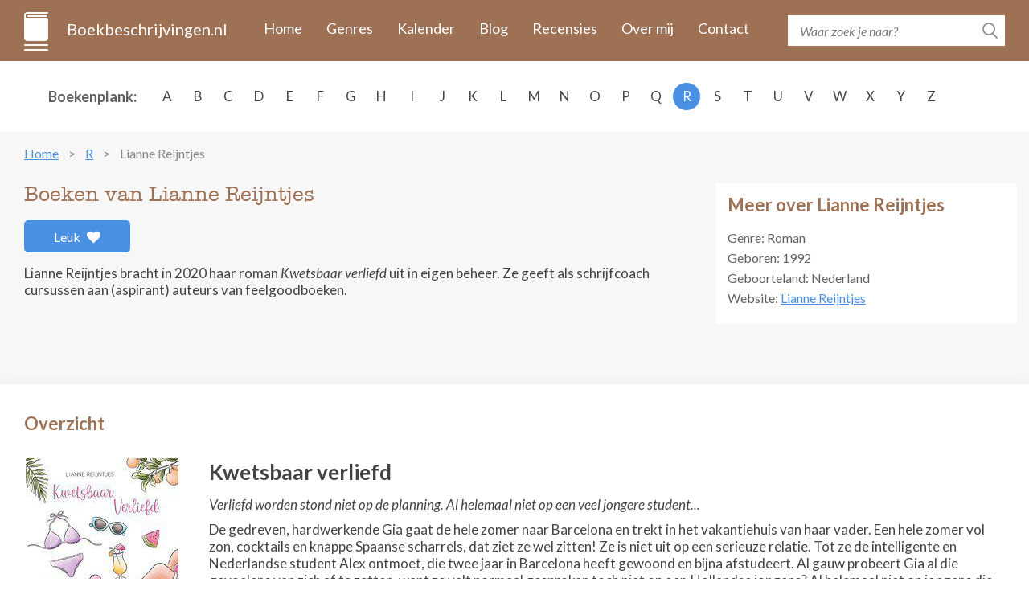

--- FILE ---
content_type: text/html; charset=UTF-8
request_url: https://www.boekbeschrijvingen.nl/reijntjes-lianne/reijntjes.html
body_size: 5484
content:
<!DOCTYPE html>
<html lang="en">
<head>
    <meta charset="utf-8" />
	<title>De boeken van Lianne Reijntjes op volgorde - Boekbeschrijvingen.nl</title>
	
    <meta name="description" content="Alle boeken van Lianne Reijntjes in één overzicht met boekomslag, flaptekst en publicatie historie. Inclusief informatie over de series en de volgorde van de boeken.">
    <meta http-equiv="X-UA-Compatible" content="IE=edge" />
    <meta name="viewport" content="width=device-width, initial-scale=1.0, maximum-scale=1.0, user-scalable=0" />
    <link rel="shortcut icon" href="/img/favicon.png" />	
	<meta name="format-detection" content="telephone=no">

    <link rel="stylesheet" href="https://maxcdn.bootstrapcdn.com/bootstrap/3.3.7/css/bootstrap.min.css" integrity="sha384-BVYiiSIFeK1dGmJRAkycuHAHRg32OmUcww7on3RYdg4Va+PmSTsz/K68vbdEjh4u" crossorigin="anonymous" />
    <link href="https://fonts.googleapis.com/css?family=Lato:400,400i,700,700i&amp;subset=latin-ext" rel="stylesheet" />
    <link href="/css/fontawesome.css" rel="stylesheet" />
    <link href="/css/jquery.scrollbar.css" rel="stylesheet" />
    <link href="/css/main.css?ver=2019-10-31" rel="stylesheet" />
    <link href="/css/_retina.css" rel="stylesheet" />

    <!-- HTML5 shim and Respond.js for IE8 support of HTML5 elements and media queries -->
    <!--[if lt IE 9]>
    <script src="https://oss.maxcdn.com/html5shiv/3.7.2/html5shiv.min.js"></script>
    <script src="https://oss.maxcdn.com/respond/1.4.2/respond.min.js"></script>
    <![endif]-->
    <script src='https://www.google.com/recaptcha/api.js'></script>

<script async src="https://cdn.fuseplatform.net/publift/tags/2/2297/fuse.js"></script>
</head>
  <body>
    <!-- #total-wrap -->
    <div id="total-wrap">
      <div id="main-nav">
        <div class="container clearfix">
          <div id="main-nav-1" class="clearfix">
            <a href="/" class="logo">Boekbeschrijvingen.nl</a>
            <a href="javascript:void(0);" data-target="#main-nav-container" data-toggle="collapse" class="collapsed nav-toggle visible-xs visible-sm">
              <span></span>
              <span></span>
              <span></span>
            </a>
            <div id="main-nav-container" class="collapse">
                <ul>
                                                                        <li><a href="/">Home</a></li>
                                                    <li><a href="/genres.html">Genres</a></li>
                                                    <li><a href="/verschijningskalender.html">Kalender</a></li>
                                                    <li><a href="/blog.html">Blog</a></li>
                                                    <li><a href="/recensies.html">Recensies</a></li>
                                                    <li><a href="/over-ons.html">Over mij</a></li>
                                                    <li><a href="/contact.html">Contact</a></li>
                                                            </ul>
            </div> <!-- #main-nav-container -->
          </div> <!-- #main-nav-1 -->
          <div id="main-nav-2">
              <form action="/zoeken.html">
              <div class="search-form">
                  <input type="text" name="q" class="text-input" placeholder="Waar zoek je naar?" />
                <button type="submit" class="btn-search-submit"></button>
              </div>
            </form>
          </div> <!-- #main-nav-2 -->
        </div> <!-- .container -->
      </div> <!-- #main-nav -->
      <div class="choose-author-wrap">
        <div class="container clearfix">
          <div class="choose-author-label">Boekenplank:</div>
          <div class="choose-author-content">
            <div class="visible-xs visible-sm">
              <div class="choose-author-dropdown">
                <a href="javascript:void(0);" data-toggle="collapse" data-target=".choose-author-dropdown-content" class="choose-author-dropdown-value">Kies</a>
                <div class="choose-author-dropdown-content collapse">
                  <div class="scrollbar-macosx">
                    <ul>
                                                    <li><a href="/a.html">A</a></li>
                                                    <li><a href="/b.html">B</a></li>
                                                    <li><a href="/c.html">C</a></li>
                                                    <li><a href="/d.html">D</a></li>
                                                    <li><a href="/e.html">E</a></li>
                                                    <li><a href="/f.html">F</a></li>
                                                    <li><a href="/g.html">G</a></li>
                                                    <li><a href="/h.html">H</a></li>
                                                    <li><a href="/i.html">I</a></li>
                                                    <li><a href="/j.html">J</a></li>
                                                    <li><a href="/k.html">K</a></li>
                                                    <li><a href="/l.html">L</a></li>
                                                    <li><a href="/m.html">M</a></li>
                                                    <li><a href="/n.html">N</a></li>
                                                    <li><a href="/o.html">O</a></li>
                                                    <li><a href="/p.html">P</a></li>
                                                    <li><a href="/q.html">Q</a></li>
                                                    <li><a href="/r.html">R</a></li>
                                                    <li><a href="/s.html">S</a></li>
                                                    <li><a href="/t.html">T</a></li>
                                                    <li><a href="/u.html">U</a></li>
                                                    <li><a href="/v.html">V</a></li>
                                                    <li><a href="/w.html">W</a></li>
                                                    <li><a href="/x.html">X</a></li>
                                                    <li><a href="/y.html">Y</a></li>
                                                    <li><a href="/z.html">Z</a></li>
                                            </ul>
                  </div> <!-- .scrollbar-macosx -->
                </div>
              </div> <!-- .choose-author-dropdown -->
            </div> <!-- .visible-xs.visible-sm -->
            <div class="hidden-xs hidden-sm">
              <div class="choose-author-desktop-content">
                    <ul>
                                                                                    <li><a href="/a.html">A</a></li>
                                                                                                                <li><a href="/b.html">B</a></li>
                                                                                                                <li><a href="/c.html">C</a></li>
                                                                                                                <li><a href="/d.html">D</a></li>
                                                                                                                <li><a href="/e.html">E</a></li>
                                                                                                                <li><a href="/f.html">F</a></li>
                                                                                                                <li><a href="/g.html">G</a></li>
                                                                                                                <li><a href="/h.html">H</a></li>
                                                                                                                <li><a href="/i.html">I</a></li>
                                                                                                                <li><a href="/j.html">J</a></li>
                                                                                                                <li><a href="/k.html">K</a></li>
                                                                                                                <li><a href="/l.html">L</a></li>
                                                                                                                <li><a href="/m.html">M</a></li>
                                                                                                                <li><a href="/n.html">N</a></li>
                                                                                                                <li><a href="/o.html">O</a></li>
                                                                                                                <li><a href="/p.html">P</a></li>
                                                                                                                <li><a href="/q.html">Q</a></li>
                                                                                                                <li><a class="active" href="/r.html">R</a></li>
                                                                                                                <li><a href="/s.html">S</a></li>
                                                                                                                <li><a href="/t.html">T</a></li>
                                                                                                                <li><a href="/u.html">U</a></li>
                                                                                                                <li><a href="/v.html">V</a></li>
                                                                                                                <li><a href="/w.html">W</a></li>
                                                                                                                <li><a href="/x.html">X</a></li>
                                                                                                                <li><a href="/y.html">Y</a></li>
                                                                                                                <li><a href="/z.html">Z</a></li>
                                                                        </ul>
              </div>
            </div> <!-- .hidden-xs.hidden-sm -->
          </div> <!-- .choose-author-content -->
        </div> <!-- .container -->
      </div> <!-- .choose-author-wrap -->
      <div class="page-content">
        <div class="container">
            <div class="crumbtrail">
    <ul>
                                    <li><a href="/">Home</a></li>
                                                <li><a href="/r.html">R</a></li>
                                                <li><span>Lianne Reijntjes</span></li>
                        </ul>
</div> <!-- .crumbtrail -->
                                <div class="clearfix">
                        <div class="book-content-1-left">
                            <h1>Boeken van Lianne Reijntjes</h1>
                            <div id="author-likes">
                                                                    <a href="#" id="author-likes-button" data-author-id="5047" data-author-likes="0" class="btn-like pull-left">Leuk <span class="fas fa-heart"></span></a>
                                                            </div>
                            <div><p>Lianne Reijntjes bracht in 2020 haar roman <i>Kwetsbaar verliefd</i> uit in eigen beheer. Ze geeft als schrijfcoach cursussen aan (aspirant) auteurs van feelgoodboeken.<br></p></div>
                        </div> <!-- .book-content-1-left -->
                                                                            <div class="book-content-1-right">
                                <div class="search-result-group-title">Meer over Lianne Reijntjes</div>
                                                                    <p>
                                    Genre: Roman                                    </p>
                                                                                                                                    <p>
                                                                                    <span class="author-birthday">Geboren: 1992</span>
                                                                                                                    </p>
                                    
                                                                    <p>Geboorteland: Nederland</p>
                                                                                                    <p>Website: <a target="_blank" href="https://liannesletters.nl/" rel="nofollow">Lianne Reijntjes</a></p>
                                                                                            </div> <!-- .book-content-1-right -->
                                            </div> <!-- .clearfix -->
				        <br>
<div id="publift_book_header">
  <!-- 71161633/book_header/book_header -->
  <div data-fuse="22258963827"></div>
</div>
                    
                                                    <div class="blog-content clearfix">
                        <h2 class="search-result-group-title">Overzicht</h2>
                        <div>
                                                            <div class="search-result-group" id="26683">
                                <div class="clearfix">
                                    <div class="blog-item-title visible-xs"><span>Kwetsbaar verliefd</span></div>
									<div class="book-single-left">
                                    <span class="book-single-picture">
                                      <img src="/images/26683/kwetsbaar-verliefd.jpg" alt="Kwetsbaar verliefd" class="img-responsive" />
                                    </span>
                                                                            <div  id="book-buy-now-26683" class="books-list-buy-now">
                                            <div class="loader"></div>
                                        </div> <!-- .books-list-buy-now -->
                                                                        <div class="book-likes">
                                                                                    <a href="#" class="book-likes-button btn-like pull-left" data-book-id="26683" data-book-likes="0">Leuk <span class="fas fa-heart"></span></a>
                                                                            </div>
                                  </div> <!-- .book-single-left -->
                                  <div class="book-single-right">
                                    <div class="book-collapsible-content-2" id="book-expand-26683">
                                        <div class="book-single-content">
                                            <div class="blog-item-title hidden-xs"><span>Kwetsbaar verliefd</span></div>
                                            <div><p><i>Verliefd worden stond niet op de planning. Al helemaal niet op een veel jongere student...</i></p><p>De gedreven, hardwerkende Gia gaat de hele zomer naar Barcelona en trekt in het vakantiehuis van haar vader. Een hele zomer vol zon, cocktails en knappe Spaanse scharrels, dat ziet ze wel zitten! Ze is niet uit op een serieuze relatie. Tot ze de intelligente en Nederlandse student Alex ontmoet, die twee jaar in Barcelona heeft gewoond en bijna afstudeert. Al gauw probeert Gia al die gevoelens van zich af te zetten, want ze valt normaal gesproken toch niet op oer-Hollandse jongens? Al helemaal niet op jongens die jonger zijn dan zij...</p><p>Ondertussen wordt ze geconfronteerd met verschillende gebeurtenissen uit haar verleden, waardoor haar relatie met Alex en de band met haar vader onder druk komen te staan. Zal ze zich uiteindelijk toch kunnen openstellen voor de liefde, die ze al lang niet meer heeft gevoeld?</p></div>
                                                                                    </div> <!-- .book-single-content -->
                                                                                                                                                                    <div class="book-single-bottom clearfix">
                                                <div class="book-single-bottom-right">
                                                    <span class="bsbr-label">Schrijver:</span> <span class="bsbr-value">Lianne Reijntjes</span>
                                                    <br />
                                                                                                                                                            <span class="bsbr-label">Eerste uitgave:</span> <span class="bsbr-value">2020</span>
                                                    <br />
                                                                                                                                                            <span class="bsbr-label">ISBN/EAN:</span> <span class="bsbr-value">9789083066912</span>
                                                    <br />
                                                                                                                                                            <span class="bsbr-label">Ebook:</span> <span class="bsbr-value">9789083066929</span>
                                                    <br />
                                                                                                                                                                                                                            <span class="bsbr-label">Uitgever:</span> <span class="bsbr-value">In eigen beheer uitgegeven</span>
                                                                                                                                                            </div> <!-- .book-single-bottom-right -->
                                            </div> <!-- .book-single-bottom -->
                                                                            </div> <!-- .book-collapsible-content -->
                                  </div> <!-- .book-single-right -->
                                </div> <!-- .clearfix -->
                                </div> <!-- .search-result-group -->
                                                    </div>
                    </div> <!-- .blog-content -->
                                <br>
<div id="publift_book_footer">
  <!-- 71161633/book_footer/book_footer -->
  <div data-fuse="22258963833"></div>
</div>
                                  </div> <!-- .container -->
      </div> <!-- .page-content -->
        <div id="page-loader"></div>

    </div> <!-- #total-wrap -->
    <div id="footer">
              <div id="footer-1">
        <div class="container">
          <div class="row">
            <div class="footer-col col-sm-4">
              <h3>Populaire schrijvers</h3>
              <ul>
                                            <li><a href="/mcfadden-freida/mcfadden.html">McFadden, Freida</a></li>
                                            <li><a href="/arlidge-mj/arlidge.html">Arlidge, M.J.</a></li>
                                            <li><a href="/slaughter-karin/slaughter.html">Slaughter, Karin</a></li>
                                            <li><a href="/coben-harlan/coben.html">Coben, Harlan</a></li>
                                            <li><a href="/baldacci-david/baldacci.html">Baldacci, David</a></li>
                                  </ul>
            </div> <!-- .footer-col -->
            <div class="footer-col col-sm-4">
              <h3>Nieuwe schrijvers</h3>
              <ul>
                                            <li><a href="/leffler-maggie/leffler.html">Leffler, Maggie</a></li>
                                            <li><a href="/mccracken-elizabeth/mccracken.html">Mccracken, Elizabeth</a></li>
                                            <li><a href="/kelly-2-julia/kelly-2.html">Kelly (2), Julia</a></li>
                                            <li><a href="/kashino-marisa/kashino.html">Kashino, Marisa</a></li>
                                            <li><a href="/thompson-shailee/thompson.html">Thompson, Shailee</a></li>
                                  </ul>
            </div> <!-- .footer-col -->
            <div class="footer-col col-sm-4">
              <h3>Populaire boeken</h3>
              <ul>
                                            <li><a href="/sabard-clarisse/sabard.html#34786">Sabard, Clarisse</a> <span class="footer-author-note">- Flora's erfenis</span></li>
                                            <li><a href="/mcfadden-freida/mcfadden.html#34180">McFadden, Freida</a> <span class="footer-author-note">- De crash</span></li>
                                            <li><a href="/horst-jorn-lier-fjell-jan-erik/horst-fjell.html#34217">Horst, Jørn Lier &amp; Jan-Erik, Fjell</a> <span class="footer-author-note">- De schreeuw</span></li>
                                            <li><a href="/mcfadden-freida/mcfadden.html#35030">McFadden, Freida</a> <span class="footer-author-note">- De draagmoeder</span></li>
                                            <li><a href="/mcfadden-freida/mcfadden.html#31119">McFadden, Freida</a> <span class="footer-author-note">- De hulp</span></li>
                                  </ul>
            </div> <!-- .footer-col -->
          </div> <!-- .row -->
        </div> <!-- .container -->
      </div> <!-- #footer-1 -->
              <div id="footer-2">
        <div class="container">
            <p>Copyright © 2026 <a href="https://www.boekbeschrijvingen.nl/">Boekbeschrijvingen.nl</a></p>
            <div class="fotter-2-resources"><a href="/uitgeverijen.html">Uitgeverijen</a></div>
        </div> <!-- .container -->
<div id="publift_desk_footer_placeholder"></div>
<div id="publift_desk_footer_sticky" style="position: fixed; bottom: 0; left: 0; right: 0;">
  <!-- 71161633/desk_footer_sticky_/desk_footer_sticky  -->
  <div data-fuse="22258963719"></div>
</div>
<script>
  window.setInterval(publift_desk_footer_height, 1000);
  function publift_desk_footer_height() {
    $('#publift_desk_footer_placeholder').css('height', $('#publift_desk_footer_sticky').css('height'));
  }
</script>
<div id="publift_mob_footer_placeholder"></div>
<div id="publift_mob_footer_sticky" style="position: fixed; bottom: 0; left: 0; right: 0;">
  <!-- 71161633/mob_footer_sticky/mob_footer_sticky -->
  <div data-fuse="22258963818"></div>
</div>
<script>
  window.setInterval(publift_mob_footer_height, 1000);
  function publift_mob_footer_height() {
    $('#publift_mob_footer_placeholder').css('height', $('#publift_mob_footer_sticky').css('height'));
  }
</script>
      </div> <!-- #footer-2 -->
    </div> <!-- #footer -->

    <!-- To detect which environment we are in -->
    <div id="environment-xs" class="visible-xs"></div>
    <div id="environment-sm" class="visible-sm"></div>
    <div id="environment-md" class="visible-md"></div>
    <div id="environment-lg" class="visible-lg"></div>

    <script src="https://code.jquery.com/jquery-3.2.1.min.js" integrity="sha256-hwg4gsxgFZhOsEEamdOYGBf13FyQuiTwlAQgxVSNgt4=" crossorigin="anonymous"></script>
    <script src="https://maxcdn.bootstrapcdn.com/bootstrap/3.3.7/js/bootstrap.min.js" integrity="sha384-Tc5IQib027qvyjSMfHjOMaLkfuWVxZxUPnCJA7l2mCWNIpG9mGCD8wGNIcPD7Txa" crossorigin="anonymous"></script>
    <script src="//cdnjs.cloudflare.com/ajax/libs/jquery-form-validator/2.3.26/jquery.form-validator.min.js"></script>
    <script src="/js/jquery-ui.min.js"></script>
    <script src="/js/jquery.scrollTo.js"></script>
    <script src="/js/jquery.bxslider-responsive.js"></script>
    <script src="/js/jquery.autosize.js"></script>
    <script src="/js/jquery.scrollbar.js"></script>
    <script src="/js/main.js?ver=2019-10-28"></script>
	
	<!-- Global site tag (gtag.js) - Google Analytics -->
	<script async src="https://www.googletagmanager.com/gtag/js?id=UA-82761028-5"></script>
	<script>
	  window.dataLayer = window.dataLayer || [];
	  function gtag(){dataLayer.push(arguments);}
	  gtag('js', new Date());
	  gtag('config', 'UA-82761028-5', { 'anonymize_ip': true });
	  gtag('config', 'AW-875251980');
	</script>
  </body>
</html><script>
var isBolcomApiCall = true;

$(function() {
    var bookId = 26683;
    var params = {"book_id": bookId, "amount": 1};
    $.get("/books/add_visitor_hits", params);
    
    if (isBolcomApiCall) {
        $('.loader').show();

        var params = {'author_id': 5047};

        $.get("/authors/get_book_prices", params, function(data) {
            $.each(JSON.parse(data), function(key, bookData) {
                var bookId = bookData.book_id;
                var bookOutUrl = bookData.book_out_url;
                var bookPrice = bookData.book_price;

                if (bookPrice !== null && typeof bookPrice !== "undefined" && bookPrice !== "" && bookPrice.length !== 0) {
                    $('#book-buy-now-' + bookId).html('<a rel="nofollow" target="_blank" href="' + bookOutUrl + '" class="btn-buy-now">Koop Nu €' + bookPrice + '</a>');
                } else {
                    $('#book-buy-now-' + bookId).html('');
                }

                $('.loader').hide();
            });
        });
    }
    
    $('#author-likes-button').click(function(event) {
        event.preventDefault();
        var current = this;
        
        var authorId = $(current).data('author-id');
        var authorLikes = $(current).data('author-likes');
        var params = {"author_id": authorId};
        
        $.get("/authors/add_likes", params, function(data) {
            var likes = authorLikes + 1;
            $(current).replaceWith($('<span class="btn-like pull-left">' + likes + ' <span class="fas fa-heart"></span>' + '</span>'));
        });
    });
    
    $('.book-likes-button').click(function(event) {
        event.preventDefault();
        var current = this;
        
        var bookId = $(current).data('book-id');
        var bookLikes = $(current).data('book-likes');
        var params = {"book_id": bookId};
        
        $.get("/books/add_likes", params, function(data) {
            var likes = bookLikes + 1;
            $(current).replaceWith($('<span class="btn-like pull-left">' + likes + ' <span class="fas fa-heart"></span>' + '</span>'));
        });
    });
    
});    
</script>
<style>
.loader {
    border: 16px solid #f3f3f3; /* Light grey */
    border-top: 16px solid #3498db; /* Blue */
    border-radius: 50%;
    width: 15px;
    height: 15px;
    animation: spin 2s linear infinite;
    margin: 5px auto;
}

@keyframes spin {
    0% { transform: rotate(0deg); }
    100% { transform: rotate(360deg); }
}
</style>



--- FILE ---
content_type: text/html; charset=UTF-8
request_url: https://www.boekbeschrijvingen.nl/authors/get_book_prices?author_id=5047
body_size: 75
content:
[{"book_id":"26683","book_out_url":"\/out\/26683.html","book_price":""}]

--- FILE ---
content_type: text/html; charset=utf-8
request_url: https://www.google.com/recaptcha/api2/aframe
body_size: -85
content:
<!DOCTYPE HTML><html><head><meta http-equiv="content-type" content="text/html; charset=UTF-8"></head><body><script nonce="M7_l5RJVApo-ldbXT41z3g">/** Anti-fraud and anti-abuse applications only. See google.com/recaptcha */ try{var clients={'sodar':'https://pagead2.googlesyndication.com/pagead/sodar?'};window.addEventListener("message",function(a){try{if(a.source===window.parent){var b=JSON.parse(a.data);var c=clients[b['id']];if(c){var d=document.createElement('img');d.src=c+b['params']+'&rc='+(localStorage.getItem("rc::a")?sessionStorage.getItem("rc::b"):"");window.document.body.appendChild(d);sessionStorage.setItem("rc::e",parseInt(sessionStorage.getItem("rc::e")||0)+1);localStorage.setItem("rc::h",'1769088567914');}}}catch(b){}});window.parent.postMessage("_grecaptcha_ready", "*");}catch(b){}</script></body></html>

--- FILE ---
content_type: text/plain
request_url: https://rtb.openx.net/openrtbb/prebidjs
body_size: -85
content:
{"id":"ea6bc658-0c02-48cf-82eb-e20b4656a631","nbr":0}